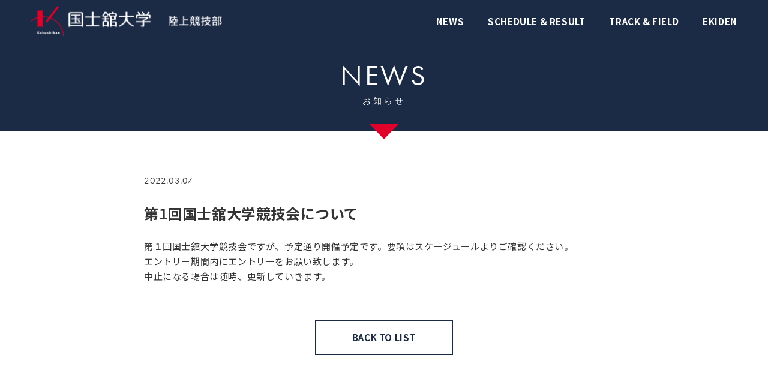

--- FILE ---
content_type: text/css
request_url: https://kokushikan-trackfield.com/wp/wp-content/themes/kokushikan-trackfield/assets/css/style.css?ver=6.9
body_size: 40287
content:
@charset "UTF-8";
/* http://meyerweb.com/eric/tools/css/reset/ 
   v2.0 | 20110126
   License: none (public domain)
*/
@import url("https://fonts.googleapis.com/css2?family=Noto+Sans+JP:wght@400;700&display=swap");
@import url("https://use.typekit.net/vmi2lif.css");
@import url("https://fonts.googleapis.com/css2?family=Noto+Serif+JP:wght@400;700&display=swap&text=箱根の歴史に刻めるほどの強いチームを自分たちの変革によって実現させたい");
html,
body,
div,
span,
applet,
object,
iframe,
h1,
h2,
h3,
h4,
h5,
h6,
p,
blockquote,
pre,
a,
abbr,
acronym,
address,
big,
cite,
code,
del,
dfn,
em,
img,
ins,
kbd,
q,
s,
samp,
small,
strike,
strong,
sub,
sup,
tt,
var,
b,
u,
i,
center,
dl,
dt,
dd,
ol,
ul,
li,
fieldset,
form,
label,
legend,
table,
caption,
tbody,
tfoot,
thead,
tr,
th,
td,
article,
aside,
canvas,
details,
embed,
figure,
figcaption,
footer,
header,
hgroup,
menu,
nav,
output,
ruby,
section,
summary,
time,
mark,
audio,
video {
  margin: 0;
  padding: 0;
  border: 0;
  font-size: 100%;
  font: inherit;
  vertical-align: baseline;
  text-decoration: none;
}

/* HTML5 display-role reset for older browsers */
article,
aside,
details,
figcaption,
figure,
footer,
header,
hgroup,
menu,
nav,
section {
  display: block;
}

body {
  line-height: 1;
}

ol,
ul {
  list-style: none;
}

blockquote,
q {
  quotes: none;
}

blockquote:before, blockquote:after {
  content: "";
  content: none;
}

q:before, q:after {
  content: "";
  content: none;
}

table {
  border-collapse: collapse;
  border-spacing: 0;
}

input[type=submit],
input[type=button] {
  border-radius: 0;
  -webkit-box-sizing: content-box;
  -webkit-appearance: button;
  appearance: button;
  border: none;
  box-sizing: border-box;
  cursor: pointer;
}

input[type=submit]::-webkit-search-decoration,
input[type=button]::-webkit-search-decoration {
  display: none;
}

input[type=submit]::focus,
input[type=button]::focus {
  outline-offset: -2px;
}

.dspPc {
  display: block;
}
@media (max-width: 767px) {
  .dspPc {
    display: none;
  }
}

.dspSp {
  display: none;
}
@media (max-width: 767px) {
  .dspSp {
    display: block;
  }
}

img {
  width: 100%;
}

a {
  transition: 0.15s ease-in-out;
  transition-property: opacity, background, color;
}
a:hover {
  opacity: 0.7;
  cursor: pointer;
}

.wrapper {
  margin: 0 auto;
  max-width: 1100px;
  width: 92%;
}

.wrapper800 {
  margin: 0 auto;
  max-width: 800px;
  width: 92%;
}

.wrapperWide {
  max-width: 1500px;
  margin: 0 auto;
  width: 92%;
}

.section {
  padding: 70px 0;
}
@media (max-width: 767px) {
  .section {
    padding: 50px 0;
  }
}

table.simpleGrayTable {
  width: 100%;
}
table.simpleGrayTable tr {
  width: 100%;
  border-top: 1px solid #cccccc;
  text-align: left;
}
table.simpleGrayTable tr:last-child {
  border-bottom: 1px solid #cccccc;
}
table.simpleGrayTable tr th {
  white-space: nowrap;
  padding: 1.2em;
}
table.simpleGrayTable tr td {
  padding: 1.2em;
}
@media (max-width: 767px) {
  table.simpleGrayTable tr th,
  table.simpleGrayTable tr td {
    width: 100%;
    display: block;
  }
  table.simpleGrayTable tr th {
    padding: 1em 0 0.5em;
    font-weight: bold;
  }
  table.simpleGrayTable tr td {
    padding: 0 0 1em 0;
  }
}

table.boxStyleTable {
  width: 100%;
  border-collapse: collapse;
  line-height: 1.7em;
}
table.boxStyleTable tr {
  width: 100%;
  background: #ffffff;
}
table.boxStyleTable tr th {
  background-color: #f8f8f8;
  border: 1px solid #cccccc;
  padding: 0 1em;
}
table.boxStyleTable tr td {
  border: 1px solid #cccccc;
  padding: 1em 1.5em;
}
@media (max-width: 767px) {
  table.boxStyleTable tr:last-child {
    border-bottom: 1px solid #cccccc;
  }
  table.boxStyleTable tr th,
  table.boxStyleTable tr td {
    display: block;
    border-bottom: none;
    text-align: left;
  }
  table.boxStyleTable tr th {
    padding: 0.5em 4%;
  }
  table.boxStyleTable tr td {
    padding: 1em 4%;
  }
}

ul.dotsList li {
  padding: 0 0 0.1em 20px;
}
ul.dotsList li:before {
  content: "・";
  display: inline-block;
  text-indent: -20px;
}

ol.numList {
  counter-reset: item;
}
ol.numList li {
  padding: 0 0 0.1em 20px;
  list-style-type: none;
}
ol.numList li:before {
  counter-increment: item;
  content: counter(item) ".";
  display: inline-block;
  text-indent: -20px;
}

ol.numBraList {
  counter-reset: item;
}
ol.numBraList li {
  padding: 0 0 0.1em 30px;
  list-style-type: none;
}
ol.numBraList li:before {
  counter-increment: item;
  content: "(" counter(item) ") ";
  display: inline-block;
  text-indent: -30px;
}

a {
  color: #333333;
}

.red {
  color: #E0002A;
}

body {
  font-family: "Noto Sans JP", "Hiragino Kaku Gothic ProN", "Hiragino Sans", "Meiryo", sans-serif;
  font-size: 15px;
  font-weight: 400;
  color: #333;
  letter-spacing: 0.04em;
  line-height: 1.7em;
}

/* IE表示用のCSS　*/
@media all and (-ms-high-contrast: none) {
  body {
    font-family: "メイリオ", Meiryo, sans-serif !important;
  }
}
.futura {
  font-family: "futura-pt";
}

.serif {
  font-family: "Noto Serif JP", serif;
}

h1,
h2,
h3,
h4,
h5 {
  line-height: 1.5em;
}

h2 {
  font-size: 48px;
  display: inline-block;
}
@media (max-width: 767px) {
  h2 {
    font-size: 38px;
  }
}

h3 {
  font-size: 24px;
  font-weight: bold;
}
@media (max-width: 767px) {
  h3 {
    font-size: 20px;
  }
}

h4 {
  font-size: 18px;
  line-height: 1.5em;
}

.bold {
  font-weight: bold;
}

.center {
  text-align: center;
}

.headerWrapper {
  position: absolute;
  width: 100%;
  z-index: 9999;
  background: none;
}

.header {
  position: relative;
  margin: 0 auto;
  height: 70px;
  background: none;
}
@media (max-width: 1000px) {
  .header {
    height: 50px;
  }
}
.header h1.logo {
  position: absolute;
  top: 50%;
  transform: translateY(-50%);
  left: 4%;
  height: 50px;
  z-index: 500;
}
.header h1.logo img {
  height: 100%;
  width: auto;
}
.header h1.logo a:hover {
  opacity: 1;
}
@media (max-width: 1000px) {
  .header h1.logo {
    left: 15px;
    height: 40px;
  }
}
.header .navArea {
  text-align: right;
  margin-right: 4%;
}
.header .navArea .globalMenu {
  position: relative;
  text-align: right;
}
.header .navArea .globalMenu .nav {
  display: flex;
  display: -webkit-flex;
  display: -ms-flexbox;
  justify-content: flex-end;
  -webkit-box-pack: flex-end;
  -ms-flex-pack: flex-end;
  align-items: center;
  -webkit-box-align: center;
  -ms-flex-align: center;
  flex-wrap: wrap;
  -ms-flex-wrap: wrap;
  -moz-box-sizing: border-box;
  -webkit-box-sizing: border-box;
  -o-box-sizing: border-box;
  -ms-box-sizing: border-box;
  height: 70px;
}
.header .navArea .globalMenu .nav li {
  position: relative;
  margin-left: 40px;
  display: inline-block;
  vertical-align: middle;
}
.header .navArea .globalMenu .nav li a {
  transition: 0.15s ease-in-out;
  color: #ffffff;
  font-weight: bold;
  position: relative;
}
.header .navArea .globalMenu .nav li a:hover {
  opacity: 1;
  color: #E0002A;
}
.header .navArea .globalMenu .nav li a:hover:before {
  content: "";
  position: absolute;
  left: 50%;
  transform: translateX(-50%);
  top: -10px;
  width: 6px;
  height: 6px;
  border-radius: 3px;
  background: #E0002A;
}
@media (max-width: 1000px) {
  .header .navArea .btn-gnavi {
    display: block;
    position: fixed;
    top: 0;
    right: 0;
    width: 50px;
    height: 50px;
    z-index: 2000;
    box-sizing: border-box;
    cursor: pointer;
    -webkit-transition: all 0.4s;
    transition: all 0.4s;
    background-color: #1B2A45;
  }
  .header .navArea .btn-gnavi span {
    position: absolute;
    background: #ffffff;
    width: 24px;
    height: 2px;
    -webkit-transition: all 0.4s;
    transition: all 0.4s;
    display: block;
    left: 13px;
  }
  .header .navArea .btn-gnavi span:nth-child(1) {
    top: 18px;
  }
  .header .navArea .btn-gnavi span:nth-child(2) {
    top: 30px;
  }
  .header .navArea .globalMenu {
    position: fixed;
    top: 0;
    right: -100%;
    width: 100%;
    padding: 50px 0 15px;
    box-sizing: border-box;
    z-index: 500;
    background-color: #1B2A45;
    height: 100%;
  }
  .header .navArea .globalMenu .nav {
    display: block;
    width: 100%;
    margin: 0;
  }
  .header .navArea .globalMenu .nav li {
    display: block;
    margin: 0;
    padding: 0 20px;
  }
  .header .navArea .globalMenu .nav li a {
    padding: 15px 0;
    height: auto;
    display: block;
    color: #fff;
    text-align: center;
    margin: 0 auto;
    font-size: 18px;
  }
}

.fixed {
  position: fixed;
  padding: 0;
  width: 100%;
  background-color: #1B2A45;
  z-index: 1000;
  display: block;
  margin: 0 auto;
}
@media (max-width: 767px) {
  .fixed {
    background: none;
  }
  .fixed h1.logo {
    display: none;
  }
  .fixed .btn-gnavi {
    background: #1B2A45;
  }
}

.open .header .navArea .btn-gnavi span {
  background: #ffffff;
  width: 28px;
  z-index: 20;
  left: 11px;
}
.open .header .navArea .btn-gnavi span:nth-child(1) {
  transform: rotate(45deg);
  top: 24px;
}
.open .header .navArea .btn-gnavi span:nth-child(2) {
  transform: rotate(-45deg);
  top: 24px;
}
.open .header .navArea .globalMenu {
  right: 0;
}

.footer {
  background: #1B2A45;
}
.footer .followArea {
  text-align: center;
  padding: 50px 0;
}
.footer .followArea .topSnsWrap {
  margin-top: 10px;
}
.footer .followArea .topSnsWrap a {
  display: inline-block;
  color: #ffffff;
}
.footer .followArea .topSnsWrap a.instagram {
  margin-right: 20px;
}
.footer .followArea .topSnsWrap a.instagram:before {
  content: "";
  background: url(../img/common/icon-instagram.svg) no-repeat center center;
  background-size: contain;
  width: 20px;
  height: 20px;
  display: inline-block;
  vertical-align: middle;
  margin-right: 7px;
}
.footer .followArea .topSnsWrap a.twitter:before {
  content: "";
  background: url(../img/common/icon-twitter.svg) no-repeat center center;
  background-size: contain;
  width: 20px;
  height: 20px;
  display: inline-block;
  vertical-align: middle;
  margin-right: 7px;
}
.footer .pageTop {
  background: rgba(255, 255, 255, 0.1);
  padding: 35px 0;
  text-align: center;
  width: 100%;
  display: block;
}
.footer .pageTop .pageTopIcon {
  width: 50px;
}
.footer .footerBotom {
  padding: 70px 0 60px;
  text-align: center;
}
@media (max-width: 767px) {
  .footer .footerBotom {
    text-align: center;
    padding: 50px 0;
  }
}
.footer .footerBotom .footerLogo {
  max-width: 466px;
  width: 90%;
  margin: 0 auto;
}
.footer .footerBotom .footerBottomWrap {
  color: #ffffff;
  display: block;
  margin: 60px auto 0;
}
@media (max-width: 767px) {
  .footer .footerBotom .footerBottomWrap {
    margin: 40px auto 0;
  }
}
.footer .footerBotom .footerBottomWrap .footerNavWrap {
  display: inline-block;
  vertical-align: top;
  text-align: left;
  margin-right: 80px;
}
.footer .footerBotom .footerBottomWrap .footerNavWrap a {
  color: #ffffff;
}
.footer .footerBotom .footerBottomWrap .footerNavWrap .entry {
  border: 1px solid #ffffff;
  padding: 10px 60px;
  position: relative;
}
.footer .footerBotom .footerBottomWrap .footerNavWrap .entry:after {
  content: "";
  background: url(../img/common/btn-innerarrow-footer.svg) no-repeat center;
  width: 46px;
  height: 19px;
  position: absolute;
  top: 50%;
  transform: translateY(-50%);
  right: -20px;
  transition: all 0.15s;
}
.footer .footerBotom .footerBottomWrap .footerNavWrap .entry:hover {
  opacity: 1;
}
.footer .footerBotom .footerBottomWrap .footerNavWrap .entry:hover:after {
  right: -25px;
}
.footer .footerBotom .footerBottomWrap .footerNavWrap .footerNav {
  margin-top: 30px;
}
.footer .footerBotom .footerBottomWrap .footerNavWrap .footerNav li a {
  padding: 2px 0;
  display: block;
}
@media (max-width: 767px) {
  .footer .footerBotom .footerBottomWrap .footerNavWrap {
    display: none;
  }
}
.footer .footerBotom .footerBottomWrap .footerAddress {
  display: inline-block;
  vertical-align: top;
  text-align: left;
}
@media (max-width: 767px) {
  .footer .footerBotom .footerBottomWrap .footerAddress {
    text-align: center;
  }
}
.footer .footerBotom .footerBottomWrap .footerAddress .addressTtl {
  font-size: 22px;
  margin-bottom: 20px;
}
.footer .footerBotom .footerBottomWrap .footerAddress .addressTtl:before {
  content: "";
  background: url(../img/common/icon-address.svg) no-repeat center center;
  background-size: contain;
  width: 20px;
  height: 26px;
  display: inline-block;
  vertical-align: middle;
  margin-right: 10px;
}
.footer .footerBotom .footerBottomWrap .footerAddress p span {
  display: block;
  margin-top: 15px;
}
.footer .footerBotom .copyright {
  color: #ffffff;
  font-size: 12px;
  margin-top: 40px;
  opacity: 0.4;
}

.pageTtl {
  background-color: #1B2A45;
  padding: 90px 0 40px;
  text-align: center;
  position: relative;
}
.pageTtl:after {
  content: "";
  position: absolute;
  left: 50%;
  transform: translateX(-50%);
  background: url(../img/common/pagettl-sankaku.svg) no-repeat center center;
  background-size: contain;
  width: 50px;
  height: 26px;
  bottom: -13px;
}
.pageTtl h2 {
  color: #ffffff;
  letter-spacing: 0.08em;
}
.pageTtl h2 span {
  display: block;
  font-size: 14px;
  line-height: 1em;
}

a.btn {
  padding: 15px 60px;
  border: 2px solid #1B2A45;
  background: none;
  color: #1B2A45;
  text-align: center;
  display: inline-block;
  font-weight: bold;
}
a.btn:hover {
  background: #1B2A45;
  color: #ffffff;
  opacity: 1;
}
a.btn.white {
  border: 2px solid #ffffff;
  color: #ffffff;
}
a.btn.white:hover {
  background: #ffffff;
  color: #1B2A45;
  opacity: 1;
}

input,
select,
textarea {
  outline: none;
  -moz-appearance: none;
  text-indent: 0.01px;
  text-overflow: "";
  vertical-align: middle;
  font-size: inherit;
  color: inherit;
  -webkit-appearance: button;
  -moz-appearance: button;
  appearance: button;
  appearance: none;
  -webkit-appearance: none;
  -moz-appearance: none;
  padding: 10px;
  border: 1.5px solid #777777;
  color: #333333;
  width: calc(100% - 23px);
  border-radius: 3px;
}
input::placeholder,
select::placeholder,
textarea::placeholder {
  color: #cccccc;
}

.selectWrap {
  position: relative;
}
.selectWrap select {
  padding: 10px 25px 10px 10px;
}
.selectWrap:before {
  z-index: 1;
  content: "";
  background: url(../img/common/select-arrow.svg) no-repeat;
  background-size: contain;
  position: absolute;
  position: absolute;
  top: 50%;
  transform: translateY(-50%);
  right: 10px;
  width: 10px;
  height: 6px;
  pointer-events: none;
}
.selectWrap select {
  width: 100%;
}

.topPage {
  background: #1B2A45;
  color: #ffffff;
}
.topPage .kv {
  position: relative;
  background: url(../img/home/kv01.jpg) no-repeat;
  background-size: cover;
  background-position: center;
  height: 100vh;
  min-height: 700px;
  z-index: 1;
}
@media (max-width: 767px) {
  .topPage .kv {
    min-height: auto;
  }
}
.topPage .kv::before {
  position: absolute;
  content: "";
  width: 100%;
  height: 100%;
  background: transparent linear-gradient(180deg, rgba(26, 50, 92, 0.0509803922) 0%, rgba(27, 42, 69, 0.2039215686) 69%, rgba(27, 42, 69, 0.4705882353) 81%, #1B2A45 100%) 0% 0% no-repeat padding-box;
}
.topPage .kv .catchcopy {
  position: absolute;
  top: 50%;
  left: 50%;
  transform: translate(-50%, -50%);
  width: 90%;
}
.topPage .kv .pageDown {
  position: absolute;
  left: 50%;
  transform: translateX(-50%);
  bottom: 50px;
  border: 2px solid #ffffff;
  border-radius: 42px;
  width: 80px;
  height: 80px;
  z-index: 9999;
}
.topPage .kv .pageDown:after {
  content: "";
  position: absolute;
  background: url(../img/common/btn-innerarrow.svg) no-repeat;
  width: 26px;
  height: 36px;
  display: block;
  top: 20px;
  left: 50%;
  transform: translateX(-50%);
  transition: all 0.15s;
}
.topPage .kv .pageDown:hover {
  opacity: 1;
}
.topPage .kv .pageDown:hover:after {
  top: 25px;
}
.topPage .news {
  padding: 120px 0 60px;
}
@media (max-width: 767px) {
  .topPage .news {
    padding: 90px 0 0;
  }
}
.topPage .news .wrapperWide {
  display: flex;
  display: -webkit-flex;
  display: -ms-flexbox;
  justify-content: space-between;
  -webkit-box-pack: space-between;
  -ms-flex-pack: space-between;
  align-items: top;
  -webkit-box-align: top;
  -ms-flex-align: top;
  flex-wrap: wrap;
  -ms-flex-wrap: wrap;
  -moz-box-sizing: border-box;
  -webkit-box-sizing: border-box;
  -o-box-sizing: border-box;
  -ms-box-sizing: border-box;
}
.topPage .news .wrapperWide .newsTtlArea {
  width: 18%;
}
.topPage .news .wrapperWide .newsList {
  width: 80%;
}
.topPage .news .wrapperWide .newsList li {
  border-top: 1px solid rgba(255, 255, 255, 0.2);
  position: relative;
}
.topPage .news .wrapperWide .newsList li:last-child {
  border-bottom: 1px solid rgba(255, 255, 255, 0.2);
}
.topPage .news .wrapperWide .newsList li a.newsLinkWrap {
  color: #ffffff;
  padding: 15px 25px 15px 20px;
  display: block;
  display: flex;
  display: -webkit-flex;
  display: -ms-flexbox;
  justify-content: space-between;
  -webkit-box-pack: space-between;
  -ms-flex-pack: space-between;
  align-items: center;
  -webkit-box-align: center;
  -ms-flex-align: center;
  flex-wrap: wrap;
  -ms-flex-wrap: wrap;
  -moz-box-sizing: border-box;
  -webkit-box-sizing: border-box;
  -o-box-sizing: border-box;
  -ms-box-sizing: border-box;
}
.topPage .news .wrapperWide .newsList li a.newsLinkWrap .date {
  width: 130px;
}
.topPage .news .wrapperWide .newsList li a.newsLinkWrap .ttl {
  width: calc(100% - 142px);
  padding-right: 12px;
}
.topPage .news .wrapperWide .newsList li a.newsLinkWrap .ttl:after {
  position: absolute;
  top: 50%;
  transform: translateY(-50%);
  right: 20px;
  content: "";
  background: url(../img/common/arrow-s-right.svg) no-repeat;
  background-size: contain;
  width: 8px;
  height: 10px;
  display: block;
}
@media (max-width: 767px) {
  .topPage .news .wrapperWide .newsTtlArea {
    width: 100%;
    margin-bottom: 10px;
  }
  .topPage .news .wrapperWide .newsList {
    width: 100%;
  }
  .topPage .news .wrapperWide .newsList li a.newsLinkWrap {
    padding: 15px 15px 15px 0;
  }
  .topPage .news .wrapperWide .newsList li a.newsLinkWrap .date {
    width: 100%;
  }
  .topPage .news .wrapperWide .newsList li a.newsLinkWrap .ttl {
    width: 100%;
  }
  .topPage .news .wrapperWide .newsList li a.newsLinkWrap .ttl:after {
    right: 0;
  }
}
.topPage .schedule .ttlArea {
  position: relative;
  margin-bottom: 15px;
}
.topPage .schedule .ttlArea a.gotoNewspage {
  position: absolute;
  top: 50%;
  transform: translateY(-50%);
  right: 0;
  color: #ffffff;
  font-size: 14px;
}
.topPage .schedule .ttlArea a.gotoNewspage:after {
  content: "";
  background: url(../img/common/arrow-s-right.svg) no-repeat;
  background-size: contain;
  width: 8px;
  height: 10px;
  display: inline-block;
  margin-left: 30px;
}
@media (max-width: 767px) {
  .topPage .schedule .ttlArea a.gotoNewspage {
    position: relative;
    display: block;
    margin: 10px 0 10px;
  }
}
.topPage .schedule .schedulePickup {
  display: flex;
  display: -webkit-flex;
  display: -ms-flexbox;
  justify-content: space-between;
  -webkit-box-pack: space-between;
  -ms-flex-pack: space-between;
  align-items: center;
  -webkit-box-align: center;
  -ms-flex-align: center;
  flex-wrap: wrap;
  -ms-flex-wrap: wrap;
  -moz-box-sizing: border-box;
  -webkit-box-sizing: border-box;
  -o-box-sizing: border-box;
  -ms-box-sizing: border-box;
}
.topPage .schedule .schedulePickup .imgWrap {
  width: 540px;
}
.topPage .schedule .schedulePickup .imgWrap .img {
  height: 360px;
}
@media (max-width: 1000px) {
  .topPage .schedule .schedulePickup .imgWrap {
    width: 300px;
  }
  .topPage .schedule .schedulePickup .imgWrap .img {
    height: 300px;
  }
}
@media (max-width: 767px) {
  .topPage .schedule .schedulePickup .imgWrap {
    width: 100%;
    position: relative;
  }
  .topPage .schedule .schedulePickup .imgWrap:before {
    content: "";
    display: block;
    padding-top: 75%;
  }
  .topPage .schedule .schedulePickup .imgWrap .img {
    height: auto;
    position: absolute;
    top: 0;
    left: 0;
    bottom: 0;
    right: 0;
  }
}
.topPage .schedule .schedulePickup .txtArea {
  width: calc(100% - 540px);
  background: rgba(255, 255, 255, 0.1);
  height: 360px;
}
.topPage .schedule .schedulePickup .txtArea .txtWrap {
  padding: 40px 50px;
  color: #ffffff;
  text-align-last: left;
}
.topPage .schedule .schedulePickup .txtArea .txtWrap .entryTag {
  color: #ffffff;
  padding: 7px 20px;
  background: #E0002A;
  border-radius: 20px;
  display: none;
}
.topPage .schedule .schedulePickup .txtArea .txtWrap .entryTag:before {
  content: "エントリー受付中";
}
.topPage .schedule .schedulePickup .txtArea .txtWrap .entryTag.nowOnEntry {
  display: inline-block;
}
.topPage .schedule .schedulePickup .txtArea .txtWrap .entryTag.closed {
  display: inline-block;
  background: #777777;
}
.topPage .schedule .schedulePickup .txtArea .txtWrap .entryTag.closed:before {
  content: "エントリーは締め切りました";
}
.topPage .schedule .schedulePickup .txtArea .txtWrap .scheduleTtl {
  margin: 20px 0;
}
.topPage .schedule .schedulePickup .txtArea .txtWrap .scheduleDate {
  font-weight: bold;
  margin-bottom: 20px;
}
.topPage .schedule .schedulePickup .txtArea .txtWrap .scheduleDate span {
  display: block;
  font-size: 13px;
  font-weight: normal;
}
@media (max-width: 1000px) {
  .topPage .schedule .schedulePickup .txtArea {
    width: calc(100% - 300px);
    height: 300px;
  }
  .topPage .schedule .schedulePickup .txtArea .txtWrap {
    padding: 30px 30px;
  }
  .topPage .schedule .schedulePickup .txtArea .txtWrap .scheduleTtl {
    margin: 15px 0;
  }
  .topPage .schedule .schedulePickup .txtArea a.btn {
    padding: 10px 20px;
  }
}
@media (max-width: 767px) {
  .topPage .schedule .schedulePickup .txtArea {
    width: 100%;
    height: auto;
  }
  .topPage .schedule .schedulePickup .txtArea .txtWrap {
    padding: 30px 15px;
  }
  .topPage .schedule .schedulePickup .txtArea .txtWrap .scheduleTtl {
    margin: 15px 0;
  }
}
.topPage .bannerArea {
  display: flex;
  display: -webkit-flex;
  display: -ms-flexbox;
  justify-content: space-between;
  -webkit-box-pack: space-between;
  -ms-flex-pack: space-between;
  align-items: center;
  -webkit-box-align: center;
  -ms-flex-align: center;
  flex-wrap: wrap;
  -ms-flex-wrap: wrap;
  -moz-box-sizing: border-box;
  -webkit-box-sizing: border-box;
  -o-box-sizing: border-box;
  -ms-box-sizing: border-box;
}
.topPage .bannerArea a.topbnr {
  width: 50%;
  display: block;
  text-align: center;
  position: relative;
  background-color: #E0002A;
}
.topPage .bannerArea a.topbnr h2 {
  color: #ffffff;
  position: relative;
  display: block;
  padding: 160px 0;
  z-index: 2;
}
.topPage .bannerArea a.topbnr h2:after {
  content: "";
  position: absolute;
  background: url(../img/common/btn-innerarrow-right.svg) no-repeat center center;
  background-size: 19px 26px;
  border: 2px solid #ffffff;
  border-radius: 42px;
  width: 50px;
  height: 50px;
  display: block;
  top: 50%;
  right: 5%;
  transform: translateY(-50%);
  transition: all 0.15s;
}
@media (max-width: 1000px) {
  .topPage .bannerArea a.topbnr h2 {
    padding: 140px 0;
  }
  .topPage .bannerArea a.topbnr h2:after {
    content: "";
    display: none;
  }
}
@media (max-width: 767px) {
  .topPage .bannerArea a.topbnr h2 {
    padding: 70px 0;
  }
}
.topPage .bannerArea a.topbnr.trackfield {
  background: url(../img/home/bannerimg-trackfield.jpg) no-repeat center center;
  background-size: cover;
}
.topPage .bannerArea a.topbnr.ekiden {
  background: url(../img/home/bannerimg-ekiden.jpg) no-repeat center center;
  background-size: cover;
}
.topPage .bannerArea a.topbnr:after {
  content: "";
  position: absolute;
  top: 0;
  left: 0;
  background-color: rgba(224, 0, 42, 0.8);
  width: 100%;
  height: 100%;
  display: block;
  z-index: 1;
  transition: opacity 0.4s;
  opacity: 0;
}
.topPage .bannerArea a.topbnr:hover {
  opacity: 1;
}
.topPage .bannerArea a.topbnr:hover:after {
  content: "";
  opacity: 1;
}
@media (max-width: 767px) {
  .topPage .bannerArea a.topbnr {
    width: 100%;
  }
}
.topPage .sliderGallery {
  margin-top: 40px;
}
.topPage .sliderGallery li img {
  width: 100%;
}

.newsPage .newsList li {
  border-top: 1px solid rgba(0, 0, 0, 0.2);
  position: relative;
}
.newsPage .newsList li:last-child {
  border-bottom: 1px solid rgba(0, 0, 0, 0.2);
}
.newsPage .newsList li a.newsLinkWrap {
  padding: 15px 25px 15px 20px;
  display: block;
  display: flex;
  display: -webkit-flex;
  display: -ms-flexbox;
  justify-content: space-between;
  -webkit-box-pack: space-between;
  -ms-flex-pack: space-between;
  align-items: center;
  -webkit-box-align: center;
  -ms-flex-align: center;
  flex-wrap: wrap;
  -ms-flex-wrap: wrap;
  -moz-box-sizing: border-box;
  -webkit-box-sizing: border-box;
  -o-box-sizing: border-box;
  -ms-box-sizing: border-box;
}
.newsPage .newsList li a.newsLinkWrap .date {
  width: 130px;
}
.newsPage .newsList li a.newsLinkWrap .ttl {
  width: calc(100% - 142px);
  padding-right: 12px;
}
.newsPage .newsList li a.newsLinkWrap .ttl:after {
  position: absolute;
  top: 50%;
  transform: translateY(-50%);
  right: 20px;
  content: "";
  background: url(../img/common/arrow-s-right.svg) no-repeat;
  background-size: contain;
  width: 8px;
  height: 10px;
  display: block;
}
.newsPage .p-post-btn {
  cursor: pointer;
  transition: 0.15s ease-in-out;
  border-bottom: 1px solid #E0002A;
  display: inline-block;
  color: #E0002A;
  margin-top: 50px;
}
.newsPage .p-post-btn:hover {
  opacity: 0.7;
}
.newsPage .article {
  margin-bottom: 60px;
}
.newsPage .article h3 {
  text-align: left;
  padding: 1em 0;
}

.schedulePage .entryTag {
  color: #ffffff;
  padding: 7px 20px;
  background: #E0002A;
  border-radius: 20px;
  display: none;
}
.schedulePage .entryTag:before {
  content: "エントリー受付中";
}
.schedulePage .entryTag.nowOnEntry {
  display: inline-block;
}
.schedulePage .entryTag.closed {
  display: inline-block;
  background: #777777;
}
.schedulePage .entryTag.closed:before {
  content: "エントリーは締め切りました";
}
.schedulePage .schedulePageWrapper {
  display: flex;
  display: -webkit-flex;
  display: -ms-flexbox;
  justify-content: space-between;
  -webkit-box-pack: space-between;
  -ms-flex-pack: space-between;
  align-items: top;
  -webkit-box-align: top;
  -ms-flex-align: top;
  flex-wrap: wrap;
  -ms-flex-wrap: wrap;
  -moz-box-sizing: border-box;
  -webkit-box-sizing: border-box;
  -o-box-sizing: border-box;
  -ms-box-sizing: border-box;
}
.schedulePage .schedulePageWrapper .scheduleListTtl {
  border-bottom: 2px solid #1B2A45;
  padding-bottom: 10px;
  color: #1B2A45;
}
.schedulePage .schedulePageWrapper .sidemenu {
  width: 210px;
}
.schedulePage .schedulePageWrapper .sidemenu li {
  margin-top: -2px;
}
.schedulePage .schedulePageWrapper .sidemenu li:first-child {
  margin-top: 0;
}
.schedulePage .schedulePageWrapper .sidemenu li a {
  padding: 15px 0;
  width: 100%;
  border: 2px solid #1B2A45;
  background: none;
  color: #1B2A45;
  text-align: center;
  display: inline-block;
  font-weight: bold;
}
.schedulePage .schedulePageWrapper .sidemenu li a:hover {
  background: #1B2A45;
  color: #ffffff;
  opacity: 1;
}
.schedulePage .schedulePageWrapper .sidemenu li a.active {
  background: #1B2A45;
  color: #ffffff;
}
@media (max-width: 1000px) {
  .schedulePage .schedulePageWrapper .sidemenu {
    width: 100%;
    overflow-x: auto;
    white-space: nowrap;
    margin-bottom: 40px;
  }
  .schedulePage .schedulePageWrapper .sidemenu li {
    margin-top: 0;
    margin-left: -6px;
    display: inline-block;
  }
  .schedulePage .schedulePageWrapper .sidemenu li:first-child {
    margin-left: 0;
  }
  .schedulePage .schedulePageWrapper .sidemenu li a {
    padding: 10px;
    width: auto;
  }
}
.schedulePage .schedulePageWrapper .scheduleListWrapper {
  width: calc(100% - 260px);
}
.schedulePage .schedulePageWrapper .scheduleListWrapper .scheduleList li {
  display: flex;
  display: -webkit-flex;
  display: -ms-flexbox;
  justify-content: space-between;
  -webkit-box-pack: space-between;
  -ms-flex-pack: space-between;
  align-items: center;
  -webkit-box-align: center;
  -ms-flex-align: center;
  flex-wrap: wrap;
  -ms-flex-wrap: wrap;
  -moz-box-sizing: border-box;
  -webkit-box-sizing: border-box;
  -o-box-sizing: border-box;
  -ms-box-sizing: border-box;
  border-bottom: 1px solid #cccccc;
  padding: 30px 0;
}
.schedulePage .schedulePageWrapper .scheduleListWrapper .scheduleList li .imgWrap {
  width: 35%;
}
.schedulePage .schedulePageWrapper .scheduleListWrapper .scheduleList li .imgWrap .img {
  height: 220px;
}
@media (max-width: 1000px) {
  .schedulePage .schedulePageWrapper .scheduleListWrapper .scheduleList li .imgWrap {
    width: 100%;
  }
}
.schedulePage .schedulePageWrapper .scheduleListWrapper .scheduleList li .txtArea {
  width: 60%;
}
.schedulePage .schedulePageWrapper .scheduleListWrapper .scheduleList li .txtArea .txtWrap {
  text-align-last: left;
}
.schedulePage .schedulePageWrapper .scheduleListWrapper .scheduleList li .txtArea .txtWrap .entryTag {
  font-size: 12px;
  padding: 3px 15px;
}
.schedulePage .schedulePageWrapper .scheduleListWrapper .scheduleList li .txtArea .txtWrap .scheduleTtl {
  margin: 15px 0 10px;
  font-weight: bold;
}
.schedulePage .schedulePageWrapper .scheduleListWrapper .scheduleList li .txtArea .txtWrap .scheduleDate {
  margin-bottom: 15px;
}
.schedulePage .schedulePageWrapper .scheduleListWrapper .scheduleList li .txtArea .txtWrap .scheduleDate span {
  display: block;
  font-size: 13px;
  font-weight: normal;
}
.schedulePage .schedulePageWrapper .scheduleListWrapper .scheduleList li .txtArea .txtWrap a.btn {
  padding: 10px 20px;
  font-size: 14px;
}
@media (max-width: 1000px) {
  .schedulePage .schedulePageWrapper .scheduleListWrapper .scheduleList li .txtArea {
    width: 100%;
    height: auto;
  }
  .schedulePage .schedulePageWrapper .scheduleListWrapper .scheduleList li .txtArea .txtWrap {
    padding: 20px 0 0;
  }
  .schedulePage .schedulePageWrapper .scheduleListWrapper .scheduleList li .txtArea .txtWrap .scheduleTtl {
    margin: 15px 0;
  }
}
@media (max-width: 1000px) {
  .schedulePage .schedulePageWrapper .scheduleListWrapper {
    width: 100%;
  }
}
.schedulePage .scheduleArticle .scheduleArticleTtl {
  margin-bottom: 1em;
}
.schedulePage .scheduleArticle .scheduleArticleWrap {
  display: flex;
  display: -webkit-flex;
  display: -ms-flexbox;
  justify-content: space-between;
  -webkit-box-pack: space-between;
  -ms-flex-pack: space-between;
  align-items: center;
  -webkit-box-align: center;
  -ms-flex-align: center;
  flex-wrap: wrap;
  -ms-flex-wrap: wrap;
  -moz-box-sizing: border-box;
  -webkit-box-sizing: border-box;
  -o-box-sizing: border-box;
  -ms-box-sizing: border-box;
}
.schedulePage .scheduleArticle .scheduleArticleWrap .imgWrap {
  width: 40%;
}
.schedulePage .scheduleArticle .scheduleArticleWrap .imgWrap .img {
  height: 220px;
}
@media (max-width: 1000px) {
  .schedulePage .scheduleArticle .scheduleArticleWrap .imgWrap {
    width: 100%;
  }
}
.schedulePage .scheduleArticle .scheduleArticleWrap .txtArea {
  width: 55%;
}
.schedulePage .scheduleArticle .scheduleArticleWrap .txtArea .txtWrap {
  text-align: left;
}
.schedulePage .scheduleArticle .scheduleArticleWrap .txtArea .txtWrap .scheduleDate {
  margin-bottom: 15px;
  font-weight: bold;
}
.schedulePage .scheduleArticle .scheduleArticleWrap .txtArea .txtWrap .scheduleDate span {
  display: block;
}
.schedulePage .scheduleArticle .freeAreaContents a {
  color: #E0002A;
  font-weight: bold;
  border-bottom: 1px solid #E0002A;
}
.schedulePage .scheduleArticle .entryTag.nowOnEntry {
  margin-top: 30px;
}
.schedulePage .scheduleArticle .linkTonowOnEntry {
  margin: 50px auto;
}
.schedulePage .scheduleArticle .linkTonowOnEntry .goToEntry {
  display: inline-block;
}
.schedulePage .scheduleArticle .linkTonowOnEntry .goToEntry:before {
  content: "エントリーはこちら";
}
.schedulePage .scheduleArticle .linkTonowOnEntry .result {
  display: none;
}
.schedulePage .scheduleArticle .linkToclosed {
  margin: 50px auto;
}
.schedulePage .scheduleArticle .linkToclosed .goToEntry {
  display: none;
}
.schedulePage .scheduleArticle .linkToclosed .result {
  display: inline-block;
}
.schedulePage .scheduleArticle .linkToclosed .result:before {
  content: "大会結果はこちら";
}

.track-fieldPage .memberListIndex {
  display: flex;
  display: -webkit-flex;
  display: -ms-flexbox;
  justify-content: start;
  -webkit-box-pack: start;
  -ms-flex-pack: start;
  align-items: top;
  -webkit-box-align: top;
  -ms-flex-align: top;
  flex-wrap: wrap;
  -ms-flex-wrap: wrap;
  -moz-box-sizing: border-box;
  -webkit-box-sizing: border-box;
  -o-box-sizing: border-box;
  -ms-box-sizing: border-box;
}
.track-fieldPage .memberListIndex li a {
  font-weight: bold;
  padding: 5px 15px;
  display: block;
}
.track-fieldPage .memberListIndex li a:hover {
  color: #E0002A;
}
.track-fieldPage .memberListGroup {
  margin-top: 70px;
}
.track-fieldPage .memberListGroup .groupTtl {
  text-align: center;
  margin-bottom: 1.2em;
}
.track-fieldPage .memberListGroup .memberListTableWrap {
  overflow: none;
}
@media (max-width: 1000px) {
  .track-fieldPage .memberListGroup .memberListTableWrap {
    display: block;
    overflow-x: scroll;
    white-space: nowrap;
    -webkit-overflow-scrolling: touch;
  }
}
.track-fieldPage .memberListGroup .memberListTableWrap td img {
  width: auto;
  display: inline-block;
  vertical-align: middle;
  margin-left: 10px;
  height: 26px;
}

.entryPage .entryPageWrapper .itemTtl {
  font-weight: bold;
  margin: 50px 0 20px;
}
.entryPage .entryPageWrapper .itemInner {
  padding: 0 1em;
}
.entryPage .entryPageWrapper .itemInner .btn {
  margin-bottom: 20px;
  padding: 15px 30px;
}
.entryPage .entryPageWrapper .itemInner .imgWrap {
  margin: 20px 0;
  width: 100%;
  max-width: 500px;
}
.entryPage .entryPageWrapper .itemInner span.bold {
  margin-top: 10px;
  display: block;
}

.ekidenPage .navyBg {
  width: 100%;
  padding-top: 70px;
  background-color: #1B2A45;
}
@media (max-width: 767px) {
  .ekidenPage .navyBg {
    padding-top: 50px;
  }
}
.ekidenPage .ekidenKvWrapper {
  text-align: center;
  position: relative;
}
.ekidenPage .ekidenKvWrapper .ekidenKv {
  position: relative;
  background: url(../img/ekiden/ekiden-kv.png) no-repeat center bottom;
  background-size: cover;
  width: 100%;
  height: 690px;
}
.ekidenPage .ekidenKvWrapper .ekidenKv::before {
  position: absolute;
  content: "";
  background: url(../img/ekiden/ekiden-kv-back.svg) no-repeat right bottom;
  background-size: cover;
  width: 100%;
  height: 100%;
  bottom: 0;
  right: 0;
  z-index: -1;
}
@media (max-width: 767px) {
  .ekidenPage .ekidenKvWrapper .ekidenKv::before {
    bottom: 20px;
  }
}
.ekidenPage .ekidenKvWrapper .ekidenKv .ekidenCatch {
  position: absolute;
  left: 50%;
  transform: translateX(-50%);
  top: 20%;
  width: 80%;
  opacity: 0.9;
}
@media (max-width: 767px) {
  .ekidenPage .ekidenKvWrapper .ekidenKv .ekidenCatch {
    top: 35%;
  }
}
.ekidenPage .intro {
  margin-bottom: 120px;
}
.ekidenPage .intro h4 {
  font-size: 32px;
  font-weight: bold;
  line-height: 1.5em;
}
@media (max-width: 767px) {
  .ekidenPage .intro h4 {
    font-size: 24px;
  }
}
.ekidenPage .aboutUs {
  position: relative;
  background-color: #F2F2F2;
  padding: 50px 0 100px;
}
@media (max-width: 767px) {
  .ekidenPage .aboutUs {
    padding: 0 0 50px;
  }
}
.ekidenPage .aboutUs:before {
  position: absolute;
  content: "";
  background: url(../img/ekiden/ekiden-bg-yellow.svg) no-repeat top left;
  background-size: cover;
  top: -150px;
  left: 0;
  width: 58%;
  height: 157px;
  z-index: -1;
}
@media (max-width: 767px) {
  .ekidenPage .aboutUs:before {
    top: -120px;
  }
}
.ekidenPage .aboutUs:after {
  position: absolute;
  content: "";
  background: url(../img/ekiden/ekiden-bg-gray.svg) no-repeat bottom center;
  background-size: cover;
  top: -157px;
  right: 0;
  width: 100%;
  height: 157px;
  z-index: 1;
}
.ekidenPage .aboutUs .sqBoxBg {
  transform: skewX(-25deg);
  background-color: #1B2A45;
  display: inline-block;
  margin-bottom: 60px;
}
@media (max-width: 767px) {
  .ekidenPage .aboutUs .sqBoxBg {
    margin-bottom: 40px;
  }
}
.ekidenPage .aboutUs .sqBoxBg h5 {
  font-size: 22px;
  color: #ffffff;
  transform: skewX(25deg);
  text-align: center;
  padding: 15px 100px;
}
@media (max-width: 767px) {
  .ekidenPage .aboutUs .sqBoxBg h5 {
    padding: 15px;
    font-size: 18px;
  }
}
.ekidenPage .aboutUs .sqBoxBg h5 span {
  font-size: 16px;
  color: #ECEC1B;
  display: block;
  line-height: 1.5em;
}
.ekidenPage .aboutUs .flexWrapper {
  display: flex;
  display: -webkit-flex;
  display: -ms-flexbox;
  justify-content: space-between;
  -webkit-box-pack: space-between;
  -ms-flex-pack: space-between;
  align-items: center;
  -webkit-box-align: center;
  -ms-flex-align: center;
  flex-wrap: wrap;
  -ms-flex-wrap: wrap;
  -moz-box-sizing: border-box;
  -webkit-box-sizing: border-box;
  -o-box-sizing: border-box;
  -ms-box-sizing: border-box;
  flex-wrap: wrap-reverse;
}
.ekidenPage .aboutUs .flexWrapper .txtArea {
  text-align: left;
  line-height: 2em;
  width: 42%;
}
.ekidenPage .aboutUs .flexWrapper .imgArea {
  width: 54%;
}
@media (max-width: 767px) {
  .ekidenPage .aboutUs .flexWrapper .txtArea,
  .ekidenPage .aboutUs .flexWrapper .imgArea {
    width: 100%;
  }
  .ekidenPage .aboutUs .flexWrapper .imgArea {
    margin-bottom: 30px;
  }
}
.ekidenPage .snsArea {
  text-align: center;
}
.ekidenPage .snsArea .snsTtl {
  font-size: 28px;
  color: #1B2A45;
  position: relative;
  font-weight: bold;
  margin-bottom: 70px;
}
.ekidenPage .snsArea .snsTtl:before {
  content: "";
  position: absolute;
  background-color: #ECEC1B;
  height: 4px;
  width: 170px;
  bottom: -10px;
  left: 50%;
  transform: translate(-50%);
  display: block;
}
.ekidenPage .snsArea .snsTtl:after {
  content: "";
  position: absolute;
  background-color: #ECEC1B;
  height: 4px;
  width: 100px;
  bottom: -25px;
  left: 50%;
  transform: translate(-50%);
  display: block;
}
.ekidenPage .snsArea a.btnEkiden {
  padding: 15px 0;
  text-align: center;
  display: inline-block;
  font-weight: bold;
  color: #ECEC1B;
  background-color: #1B2A45;
  width: 240px;
}
.ekidenPage .snsArea a.btnEkiden.instagram {
  margin-right: 20px;
}
.ekidenPage .snsArea a.btnEkiden.instagram:before {
  content: "";
  background: url(../img/ekiden/icon-instagram.svg) no-repeat center center;
  background-size: contain;
  width: 20px;
  height: 20px;
  display: inline-block;
  vertical-align: middle;
  margin-right: 7px;
}
.ekidenPage .snsArea a.btnEkiden.twitter:before {
  content: "";
  background: url(../img/ekiden/icon-twitter.svg) no-repeat center center;
  background-size: contain;
  width: 20px;
  height: 20px;
  display: inline-block;
  vertical-align: middle;
  margin-right: 7px;
}
@media (max-width: 767px) {
  .ekidenPage .snsArea a.btnEkiden {
    display: block;
    margin: 0 auto;
  }
  .ekidenPage .snsArea a.btnEkiden.instagram {
    margin: 0 auto 20px;
  }
}
.ekidenPage .members {
  margin-bottom: 70px;
}
@media (max-width: 767px) {
  .ekidenPage .members {
    margin-bottom: 50px;
  }
}
.ekidenPage .members .membersTtlWrapper {
  background: url(../img/ekiden/ekiden-membertriangle.svg) no-repeat bottom center;
  background-size: cover;
  width: 100%;
  text-align: center;
  padding: 40px 0 50px;
}
@media (max-width: 767px) {
  .ekidenPage .members .membersTtlWrapper {
    padding: 20px 0 30px;
  }
}
.ekidenPage .members .membersTtlWrapper h2 {
  color: #1B2A45;
}
.ekidenPage .members .memberListGroup {
  margin-top: 70px;
}
.ekidenPage .members .memberListGroup .groupTtl {
  text-align: center;
  margin-bottom: 1.2em;
}
.ekidenPage .members .memberListGroup .memberListTableWrap {
  overflow: none;
}
@media (max-width: 1000px) {
  .ekidenPage .members .memberListGroup .memberListTableWrap {
    display: block;
    overflow-x: scroll;
    white-space: nowrap;
    -webkit-overflow-scrolling: touch;
  }
}
.ekidenPage .members .memberListGroup .memberListTableWrap td img {
  width: auto;
  display: inline-block;
  vertical-align: middle;
  margin-left: 10px;
  height: 26px;
}

--- FILE ---
content_type: text/css; charset=utf-8
request_url: https://fonts.googleapis.com/css2?family=Noto+Serif+JP:wght@400;700&display=swap&text=%E7%AE%B1%E6%A0%B9%E3%81%AE%E6%AD%B4%E5%8F%B2%E3%81%AB%E5%88%BB%E3%82%81%E3%82%8B%E3%81%BB%E3%81%A9%E3%81%AE%E5%BC%B7%E3%81%84%E3%83%81%E3%83%BC%E3%83%A0%E3%82%92%E8%87%AA%E5%88%86%E3%81%9F%E3%81%A1%E3%81%AE%E5%A4%89%E9%9D%A9%E3%81%AB%E3%82%88%E3%81%A3%E3%81%A6%E5%AE%9F%E7%8F%BE%E3%81%95%E3%81%9B%E3%81%9F%E3%81%84
body_size: 85
content:
@font-face {
  font-family: 'Noto Serif JP';
  font-style: normal;
  font-weight: 400;
  font-display: swap;
  src: url(https://fonts.gstatic.com/l/font?kit=xn7mYHs72GKoTvER4Gn3b5eMXNukZEY1ZbomWDga-FMjiyFSQJN2JuiHaJT5eidA7PGR4RToEKF4bPE9bZag1Dyp3NfqLGQOwb2LU6nhdf3CcKrDBb0gZVAOIP9Kq1-Y2goPOq7s3u2kXtyFOhC-krBdazaRcE4glDinvjLtKKB5XZ6lJl924uHLCLNvc_8&skey=311bf6d07cd0b6c8&v=v33) format('woff2');
}
@font-face {
  font-family: 'Noto Serif JP';
  font-style: normal;
  font-weight: 700;
  font-display: swap;
  src: url(https://fonts.gstatic.com/l/font?kit=xn7mYHs72GKoTvER4Gn3b5eMXNukZEY1ZbomWDga-FMjiyFSQJN2JuiHaJT5eidA7PGR4RToEKF4bPE9bZag1Dyp3NfqLGQOwb2LU6nhdf3CcKrDBb0gZVAOIP9Kq1-Y2goPOq7s3u2kXtyFOhC-krBdazaRcE4glDinvjLtKKB5XZ6lJl924uHLCLNvc_8&skey=311bf6d07cd0b6c8&v=v33) format('woff2');
}


--- FILE ---
content_type: image/svg+xml
request_url: https://kokushikan-trackfield.com/wp/wp-content/themes/kokushikan-trackfield/assets/img/common/icon-twitter.svg
body_size: 729
content:
<svg xmlns="http://www.w3.org/2000/svg" width="19.995" height="19.995" viewBox="0 0 19.995 19.995"><path d="M17.853,2.25H2.142A2.143,2.143,0,0,0,0,4.392V20.1a2.143,2.143,0,0,0,2.142,2.142H17.853A2.143,2.143,0,0,0,20,20.1V4.392A2.143,2.143,0,0,0,17.853,2.25ZM15.67,9.338c.009.125.009.254.009.379a8.272,8.272,0,0,1-8.328,8.328,8.29,8.29,0,0,1-4.494-1.312,6.167,6.167,0,0,0,.705.036,5.869,5.869,0,0,0,3.633-1.25,2.931,2.931,0,0,1-2.736-2.031,3.155,3.155,0,0,0,1.321-.054,2.927,2.927,0,0,1-2.343-2.874v-.036a2.925,2.925,0,0,0,1.321.37,2.921,2.921,0,0,1-1.3-2.437,2.891,2.891,0,0,1,.4-1.477,8.312,8.312,0,0,0,6.034,3.062A2.933,2.933,0,0,1,14.88,7.369a5.736,5.736,0,0,0,1.857-.705,2.92,2.92,0,0,1-1.285,1.611,5.825,5.825,0,0,0,1.687-.455A6.161,6.161,0,0,1,15.67,9.338Z" transform="translate(0 -2.25)" fill="#fff"/></svg>

--- FILE ---
content_type: image/svg+xml
request_url: https://kokushikan-trackfield.com/wp/wp-content/themes/kokushikan-trackfield/assets/img/common/btn-innerarrow-footer.svg
body_size: 233
content:
<svg xmlns="http://www.w3.org/2000/svg" width="45.845" height="18.907" viewBox="0 0 45.845 18.907"><g transform="translate(20 18.201) rotate(-90)"><path d="M-4446.272-2948.121l1.413-1.416,7.041,7.017v-42.026h2v42.026l7.042-7.017,1.412,1.416-9.454,9.42Z" transform="translate(4445.566 2964.547)" fill="#fff"/></g></svg>

--- FILE ---
content_type: image/svg+xml
request_url: https://kokushikan-trackfield.com/wp/wp-content/themes/kokushikan-trackfield/assets/img/common/pagettl-sankaku.svg
body_size: 86
content:
<svg xmlns="http://www.w3.org/2000/svg" width="50" height="26" viewBox="0 0 50 26"><path d="M25,0,50,26H0Z" transform="translate(50 26) rotate(180)" fill="#e0002a"/></svg>

--- FILE ---
content_type: image/svg+xml
request_url: https://kokushikan-trackfield.com/wp/wp-content/themes/kokushikan-trackfield/assets/img/common/icon-pagetop.svg
body_size: 114
content:
<svg xmlns="http://www.w3.org/2000/svg" width="50" height="28" viewBox="0 0 50 28"><path d="M14.875,40,34,22.694,53.125,40,59,34.672,34,12,9,34.672Z" transform="translate(-9 -12)" fill="#fff"/></svg>

--- FILE ---
content_type: application/javascript
request_url: https://kokushikan-trackfield.com/wp/wp-content/themes/kokushikan-trackfield/assets/js/style.js?ver=1.0
body_size: 6206
content:
// ==========================================================================
// Change Image Files Automatically for PC and SP
// ==========================================================================

$(window).on('load resize', function () {

    var w = $(window).width();
    var x = 767; //画像を差し替えを実行するウィンドウサイズ

    if (w <= x) {

        var before = '_pc',
            after = '_sp';

        replaceImg();

    } else {

        var before = '_sp',
            after = '_pc';

        replaceImg();

    }

    function replaceImg() {
        $('img[src*=_pc],img[src*=_sp]').each(function () {
            var img = $(this).attr('src').replace(before, after);
            if ($(this).attr('src').match(before)) {
                $(this).attr('src', img);
            }
        });
    }

})

// ==========================================================================
// Smooth Movement to Page Top
// ==========================================================================

$(function () {
    var topBtn = $('#pageTop');
    topBtn.hide();
    //スクロールが100に達したらボタン表示
    $(window).scroll(function () {
        if ($(this).scrollTop() > 100) {
            topBtn.fadeIn();
        } else {
            topBtn.fadeOut();
        }
    });
    //スクロールしてトップ
    topBtn.click(function () {
        $('body,html').animate({
            scrollTop: 0
        }, 500);
        return false;
    });
});

// ==========================================================================
// Global Navigation
// ==========================================================================

$(function () {
    var headNav = $(".header");
    $(window).on('load scroll', function () {
        if ($(this).scrollTop() > 500 && headNav.hasClass('fixed') == false) {
            headNav.css({
                "top": '-120px'
            });
            //クラスfixedを付与
            headNav.addClass('fixed');
            headNav.animate({
                "top": 0
            }, 600);
        } else if ($(this).scrollTop() < 300 && headNav.hasClass('fixed') == true) {
            headNav.removeClass('fixed');
        }
    });

    $('.btn-gnavi').on('click', function () {
        $('body').toggleClass('open');
    });
    $('.white-bg').on('click', function () {
        $('body').removeClass('open');
    });
    $('.globalMenu a').on('click', function () {
        $('body').removeClass('open');
    });
});


// ==========================================================================
// Anchor Link in tab
// ==========================================================================

//ダイレクトリンク
$(function () {
    //クリックしたときのファンクションをまとめて指定
    $('ul.tab_area li').click(function () {
        //.index()を使いクリックされたタブが何番目かを調べ、
        //		indexという変数に代入します。
        var index = $('ul.tab_area li').index(this);

        //コンテンツを一度すべて非表示にし、
        $('.contentArea').css('display', 'none');

        //クリックされたタブと同じ順番のコンテンツを表示します。
        $('.contentArea').eq(index).fadeIn();

        //タブについているクラスselectを消し、
        $('.tab_area li').removeClass('select');

        //クリックされたタブのみにクラスselectをつけます。
        $(this).addClass('select')
    });
});


// ==========================================================================
// Smooth Scroll
// ==========================================================================


$(function () {
    if (window.matchMedia('(min-width: 769px)').matches) {
        $('a[href^="#"]').click(function () {
            // 移動先を70px下にずらす
            var adjust = -70;
            // スクロールの速度
            var speed = 400; // ミリ秒
            // アンカーの値取得
            var href = $(this).attr("href");
            // 移動先を取得
            var target = $(href == "#" || href == "" ? 'html' : href);
            // 移動先を調整
            var position = target.offset().top + adjust;
            // スムーススクロール
            $('body,html').animate({
                scrollTop: position
            }, speed, 'swing');
            return false;
        });
        //600px以下の場合
    } else {
        $('a[href^="#"]').click(function () {
            // 移動先を70px下にずらす
            var adjust = -50;
            // スクロールの速度
            var speed = 400; // ミリ秒
            // アンカーの値取得
            var href = $(this).attr("href");
            // 移動先を取得
            var target = $(href == "#" || href == "" ? 'html' : href);
            // 移動先を調整
            var position = target.offset().top + adjust;
            // スムーススクロール
            $('body,html').animate({
                scrollTop: position
            }, speed, 'swing');
            return false;
        });
    };
});


// ==========================================================================
// Read more
// ==========================================================================

var now_post_num = 10; // 現在表示されている数
var get_post_num = 10; // 一度に取得する数
$(function () {
    $(document).on('click', '.p-post-btn', function () {

        var ajax_url = 'https://kokushikan-trackfield.com/wp/wp-content/themes/kokushikan-trackfield/more.php';

        $.ajax({
                type: 'post',
                url: ajax_url,
                data: {
                    'now_post_num': now_post_num,
                    'get_post_num': get_post_num,
                },
                dataType: 'html',
            })
            .done(function (data) {
                now_post_num = now_post_num + get_post_num;
                $("#more_disp").remove();
                $(".newsList").append(data);
            })
            .fail(function () { // ajax通信成失敗の処理
                alert('エラーが発生しました');
            })
        return false;
    });
});

--- FILE ---
content_type: image/svg+xml
request_url: https://kokushikan-trackfield.com/wp/wp-content/themes/kokushikan-trackfield/assets/img/common/icon-address.svg
body_size: 300
content:
<svg xmlns="http://www.w3.org/2000/svg" width="20" height="26" viewBox="0 0 20 26"><path d="M8.972,25.475C1.4,14.779,0,13.681,0,9.75A9.877,9.877,0,0,1,10,0,9.877,9.877,0,0,1,20,9.75c0,3.931-1.4,5.029-8.972,15.725a1.269,1.269,0,0,1-2.055,0ZM10,13.812A4.116,4.116,0,0,0,14.167,9.75,4.116,4.116,0,0,0,10,5.687,4.116,4.116,0,0,0,5.833,9.75,4.116,4.116,0,0,0,10,13.812Z" fill="#fff"/></svg>

--- FILE ---
content_type: image/svg+xml
request_url: https://kokushikan-trackfield.com/wp/wp-content/themes/kokushikan-trackfield/assets/img/common/icon-instagram.svg
body_size: 940
content:
<svg xmlns="http://www.w3.org/2000/svg" width="20" height="19.995" viewBox="0 0 20 19.995"><path d="M10,7.109a5.127,5.127,0,1,0,5.127,5.127A5.118,5.118,0,0,0,10,7.109Zm0,8.46a3.333,3.333,0,1,1,3.333-3.333A3.339,3.339,0,0,1,10,15.568ZM16.529,6.9a1.2,1.2,0,1,1-1.2-1.2A1.193,1.193,0,0,1,16.529,6.9Zm3.4,1.214a5.918,5.918,0,0,0-1.615-4.19,5.956,5.956,0,0,0-4.19-1.615c-1.651-.094-6.6-.094-8.25,0A5.948,5.948,0,0,0,1.68,3.919,5.937,5.937,0,0,0,.065,8.108c-.094,1.651-.094,6.6,0,8.25a5.917,5.917,0,0,0,1.615,4.19,5.964,5.964,0,0,0,4.19,1.615c1.651.094,6.6.094,8.25,0a5.918,5.918,0,0,0,4.19-1.615,5.956,5.956,0,0,0,1.615-4.19c.094-1.651.094-6.595,0-8.245ZM17.792,18.129a3.374,3.374,0,0,1-1.9,1.9c-1.316.522-4.439.4-5.894.4s-4.582.116-5.894-.4a3.374,3.374,0,0,1-1.9-1.9c-.522-1.316-.4-4.439-.4-5.894s-.116-4.582.4-5.894a3.374,3.374,0,0,1,1.9-1.9c1.316-.522,4.439-.4,5.894-.4s4.582-.116,5.894.4a3.374,3.374,0,0,1,1.9,1.9c.522,1.316.4,4.439.4,5.894S18.314,16.818,17.792,18.129Z" transform="translate(0.005 -2.238)" fill="#fff"/></svg>